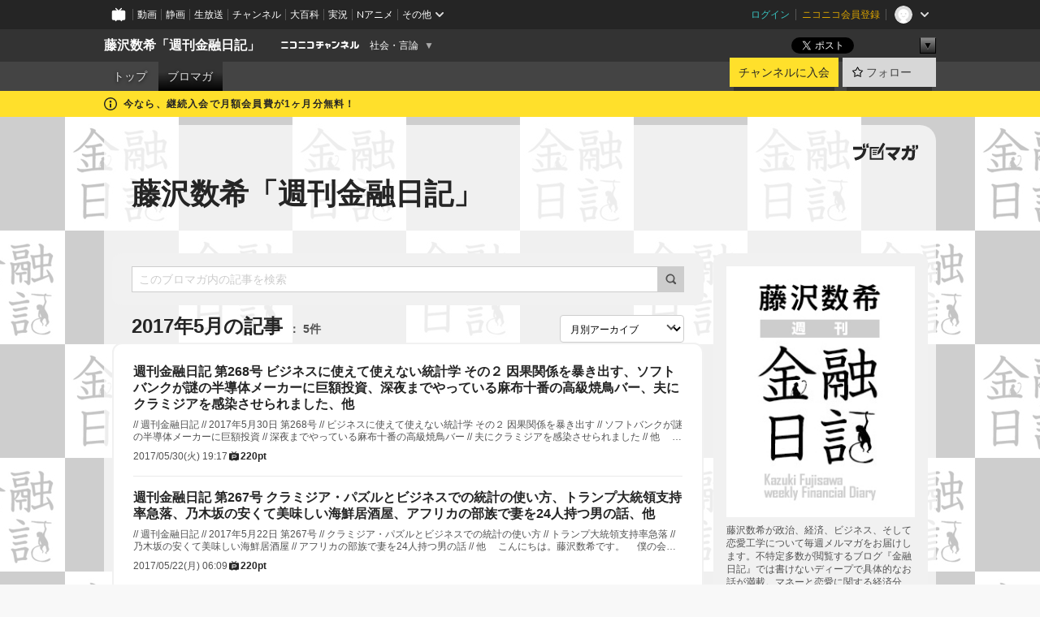

--- FILE ---
content_type: text/html; charset=UTF-8
request_url: https://ch.nicovideo.jp/kinyuunikki/blomaga/201705
body_size: 19057
content:
<!DOCTYPE HTML PUBLIC "-//W3C//DTD HTML 4.01 Transitional//EN"
"http://www.w3.org/TR/html4/loose.dtd">







<html class="webkit ">

<head>
<meta http-equiv="Content-Type" content="text/html; charset=utf-8">
<meta http-equiv="Content-Script-Type" content="text/javascript">
<meta http-equiv="Content-Style-Type" content="text/css">
<meta http-equiv="X-UA-Compatible" content="IE=edge, chrome=1">
<meta name="copyright" content="(C) DWANGO Co., Ltd.">

<title>2017年5月の記事 : 藤沢数希「週刊金融日記」 : 藤沢数希「週刊金融日記」 - ニコニコチャンネル
</title>

    

                                            <meta property="og:title" content="2017年5月の記事 : 藤沢数希「週刊金融日記」 : 藤沢数希「週刊金融日記」 - ニコニコチャンネル ">
<meta property="og:site_name" content="藤沢数希「週刊金融日記」">
<meta property="og:description" content="藤沢数希が政治、経済、ビジネス、そして恋愛工学について毎週メルマガをお届けします。 不特定多数が閲覧するブログ『金融日記』では書けないディープで具体的なお話が満載。 マネーと恋愛...">
<meta property="og:url" content="https://ch.nicovideo.jp/kinyuunikki/blomaga/201705">
<meta property="og:image" content="https://img.cdn.nimg.jp/s/comch/channel-icon/original/ch2574397/4698890.jpg/512x512l_FFFFFFFF?key=b93d0f360fd714e0d1ae373adfece04eecaf7ea9548ee3ac037020b77eb4229b">
<meta property="og:type" content="website">
<meta property="fb:app_id" content="1080595878705344">
<meta name="twitter:card" content="summary">


    

<script type="text/javascript">
  try {
    window.NicoGoogleTagManagerDataLayer = [];

    var data = {};

        data.user = (function () {
      var user = {};

                  user.login_status = 'not_login';
            user.member_plan_id = null;

      return user;
      })();

    data.content = (function () {
      var content = {};
      content.community_id = '2574397';
      content.ch_screen_name = 'kinyuunikki';
      content.channel_id = 'ch2574397';
      content.ch_monthly_charge = '880';
      return content;
    })();

    window.NicoGoogleTagManagerDataLayer.push(data);
    } catch (e) {}
</script>
<!-- Google Tag Manager For Channel Access Analytics -->


    <script>(function(w,d,s,l,i){w[l]=w[l]||[];w[l].push({'gtm.start':
                new Date().getTime(),event:'gtm.js'});var f=d.getElementsByTagName(s)[0],
            j=d.createElement(s),dl=l!='dataLayer'?'&l='+l:'';j.async=true;j.src=
            'https://www.googletagmanager.com/gtm.js?id='+i+dl;f.parentNode.insertBefore(j,f);
        })(window,document,'script','NicoChannelAccessAnalyticsGtmDataLayer','GTM-K8M6VGZ');</script>


<script>
        window.NicoChannelAccessAnalyticsGtmDataLayer.push({
        'event': 'TriggerAccessAnalytics',
        'PageParameter.ChannelId': 'ch2574397',
        'PageParameter.ContentId': null,
        'PageParameter.ContentBillingType': null,
        'PageParameter.IsChannelLiveMemberFree': null,
        'PageParameter.IsChannelLivePayProgram': null,
        'PageParameter.FrontendId': 32
    });
</script>
<!-- End Google Tag Manager For Channel Access Analytics -->
<!-- Google Tag Manager -->

<script>(function(w,d,s,l,i){w[l]=w[l]||[];w[l].push({'gtm.start':new Date().getTime(),event:'gtm.js'});var f=d.getElementsByTagName(s)[0],j=d.createElement(s),dl=l!='dataLayer'?'&l='+l:'';j.async=true;j.src='https://www.googletagmanager.com/gtm.js?id='+i+dl;f.parentNode.insertBefore(j,f);})(window,document,'script','NicoGoogleTagManagerDataLayer','GTM-KXT7G5G');</script>

<!-- End Google Tag Manager -->

    <meta name="description" content="藤沢数希が政治、経済、ビジネス、そして恋愛工学について毎週メルマガをお届けします。不特定多数が閲覧するブログ『金融日記』では書けないディープで具体的なお話が満載。マネーと恋愛に関する経済分析、法律論、リスクマネジメントを中心に情報をお届けします。">
    
        
                                
            
        
        
        
        
        
                
        
                
        


                                    <link rel="canonical" href="https://ch.nicovideo.jp/kinyuunikki/blomaga">


    

                        <link rel="alternate" media="only screen and (max-width: 640px)" href="https://sp.ch.nicovideo.jp/kinyuunikki/blomaga/201705" />

    <link rel="shortcut icon" href="https://ch.nicovideo.jp/favicon.ico?111206">

<link rel="stylesheet" href="https://secure-dcdn.cdn.nimg.jp/nicochannel/chfront/css/legacy-less/base.css?1769401936
">








    <link rel="alternate" type="application/rss+xml" title="藤沢数希「週刊金融日記」" href="https://ch.nicovideo.jp/kinyuunikki/blomaga/nico/feed">


    <link rel="stylesheet" href="https://secure-dcdn.cdn.nimg.jp/nicochannel/chfront/css/legacy-less/channel-channel_base.css?1769401936
">

        <style type="text/css"><!--
                section.site_body  {
						background-color:#e8e8e8;
					background-image:url(https://secure-dcdn.cdn.nimg.jp/nicochannel/material/design/2045766/bg_re.jpg);
			background-position:center top;
			background-repeat:repeat;
			background-attachment:scroll;
			color:#333333;
	}
section.site_body a {
		color:#6296c1;
	}
section.site_body a:visited {
		color:#6179bf;
	}


div#channel-main  {
						background-color:#f7f7f7;
						background-position:left top;
			background-repeat:no-repeat;
			background-attachment:scroll;
			color:#333333;
	}
div#channel-main a {
		color:#6296c1;
	}

div#channel-main a:visited {
		color:#6179bf;
	}


    --></style>




    <link rel="stylesheet" href="https://secure-dcdn.cdn.nimg.jp/nicochannel/chfront/css/legacy-less/channel-channel_blog.css?1769401936
">
    <link rel="stylesheet" href="https://secure-dcdn.cdn.nimg.jp/nicochannel/chfront/css/channel/blog/body_style.css?1769401936
">

<link rel="stylesheet" href="https://secure-dcdn.cdn.nimg.jp/nicochannel/chfront/css/legacy-less/campaign-ticket_sale-ticket_sale.css?1769401936
">



<script>
var is_login   = false;
var is_premium = false;
var is_channel = true;
var user_is_joinable = false;
var nicopo_balance = false;
var page_code  = "blog_list"||null;
var page_id    = "ch_blomaga_calendar"||null;
var user       = null,
    ad_age     = null;
var community = {
    "type":"premium"
};
var channeloption = {
    "first_month_free_flag":true};
var show_danimestore_invitation = false</script>


<script src="https://secure-dcdn.cdn.nimg.jp/nicochannel/chfront/js/polyfill/closest.js"></script>

<script src="https://secure-dcdn.cdn.nimg.jp/nicochannel/chfront/js/lib/jquery/jquery-3.6.min.js"></script>
<script src="https://secure-dcdn.cdn.nimg.jp/nicochannel/chfront/js/lib/jquery/jquery-migrate.3.3.2.min.js"></script>

<script>jQuery.noConflict();</script>
<script src="https://secure-dcdn.cdn.nimg.jp/nicochannel/chfront/js/common.js?1769401936
"></script>



<script src="https://secure-dcdn.cdn.nimg.jp/nicochannel/chfront/js/lib/swfobject.js?v1.5.1"></script>


<script src="https://res.ads.nicovideo.jp/assets/js/ads2.js?ref=ch"></script>

<script src="https://secure-dcdn.cdn.nimg.jp/nicochannel/chfront/js/channel/blog/article.js?1769401936
"></script>
            <script src="https://secure-dcdn.cdn.nimg.jp/nicochannel/chfront/js/channel/blog/article_tag.js?1769401936
"></script>
    <script src="https://secure-dcdn.cdn.nimg.jp/nicochannel/chfront/js/lib/jquery/jquery.easing.1.4.1.js"></script>






<script>
    (function (w, k1, k2) {
        w[k1] = w[k1] || {};
        w[k1][k2] = w[k1][k2] || {};
        w[k1][k2]['CurrentChannel'] = {
            ChannelId: 2574397,
        };
    })(window, 'NicochFrontCoreForeignVariableBinding', 'ChFront');
</script>


</head>

<body class="
 ja  channel personal">
<!-- Google Tag Manager (noscript) -->
<noscript><iframe src="https://www.googletagmanager.com/ns.html?id=GTM-KXT7G5G" height="0" width="0" style="display:none;visibility:hidden"></iframe></noscript>
<!-- End Google Tag Manager (noscript) -->



                <div id="CommonHeader" class="c-siteCommonHeaderUnit"></div>

<!---->
<!---->


<script>
    window.onCommonHeaderReady = function(commonHeader) {
        commonHeader.mount('#CommonHeader', {
                        frontendId: 32,
            site: 'channel',
            user: {
                                isLogin: false            },
            customization: {
                nextUrl: '/kinyuunikki/blomaga/201705',
                logoutNextUrl: '/kinyuunikki/blomaga/201705',
                size: {
                    maxWidth: '1024px',
                    minWidth: '1024px'
                },
                userPanelServiceLinksLabel: 'ニコニコチャンネルメニュー',
                userPanelServiceLinks: [
                    {
                        href : '/my/purchased',
                        label: '購入したもの'
                    },
                    {
                        href : '/my/following',
                        label: '登録したチャンネル'
                    },
                    {
                        href : '/my/mail/subscribing',
                        label: '購読中のブロマガ'
                    },
                    {
                        href : '/start',
                        label: 'チャンネルを開設'
                    },
                    {
                        href : '/portal/anime',
                        label: 'アニメ'
                    },
                    {
                        href : '/portal/blomaga',
                        label: 'ブロマガ'
                    }
                ],
                helpLink: {
                    href: 'https://qa.nicovideo.jp/category/show/429?site_domain=default'
                }
            }
        });
    };
</script>
<script type="text/javascript" src="https://common-header.nimg.jp/3.0.0/pc/CommonHeaderLoader.min.js"></script>
    
        <header class="site">
                            <div id="head_cp">
    <div class="head_inner">

    <nav class="head_breadcrumb" id="head_cp_breadcrumb">
        <h1 class="channel_name"><a href="/kinyuunikki">藤沢数希「週刊金融日記」</a></h1>
        <div class="site_logo"><a href="https://ch.nicovideo.jp/"><img src="https://secure-dcdn.cdn.nimg.jp/nicochannel/chfront/img/base/niconico_channel_small.png" alt="ニコニコチャンネル"></a></div>

                                <div class="channel_category">
                <a href="/portal/media">
                    社会・言論
                </a>
                <menu class="switch_category">
                    <span class="other">▼</span>
                    <ul id="other_categories_list" style="display:none;">
                        <li ><a href="/portal/blomaga">ブロマガ</a>
<li ><a href="/portal/anime">アニメ</a>
<li ><a href="/portal/movie">映画・ドラマ</a>
<li class="selected"><a href="/portal/media">社会・言論</a>
<li ><a href="/portal/tokusatsu">特撮</a>
<li ><a href="/portal/music">音楽</a>
<li ><a href="/portal/entertainment">エンタメ</a>
<li ><a href="/portal/sports">スポーツ</a>
<li ><a href="/portal/showbiz">芸能</a>
<li ><a href="/portal/life">生活</a>
<li ><a href="/portal/politics">政治</a>
<li ><a href="/portal/game">ゲーム</a>
<li ><a href="/portal/variety">バラエティ</a>
<li ><a href="/portal/gravure">グラビア</a>
                    </ul>
                </menu>
            </div>
            <script>Ch.categoryDropdown.init();</script>
            </nav>

        <menu id="head_sns_share" class="sns_share">
        <!--SNS共有-->
        
        
                                        <div class="sns_button twitter">
            <a href="https://x.com/intent/post" class="twitter-share-button" data-count="horizontal" data-url="https://ch.nicovideo.jp/kinyuunikki" data-text="藤沢数希「週刊金融日記」 #nicoch" data-count="none" data-lang="ja">Post</a>
        </div>

        <div class="sns_button facebook">
            <iframe src="https://www.facebook.com/plugins/like.php?href=https://ch.nicovideo.jp/kinyuunikki&locale=&app_id=227837487254498&amp;send=false&amp;layout=button&amp;width=100&amp;show_faces=false&amp;action=like&amp;colorscheme=light&amp;font&amp;height=21" scrolling="no" frameborder="0" allowTransparency="true"
            style="width:110px; height:21px"></iframe>
                    </div>

        <!--その他のSNS: hatebu gp+-->
        <div class="sns_other">
            <button class="btn_share_toggle"><span class="down">▼</span><span class="up">▲</span></button>
            <div id="head_sns_share_more">
                <ul>
                    <li class="hatebu"><a href="http://b.hatena.ne.jp/entry/s/ch.nicovideo.jp/kinyuunikki/blomaga/201705" class="hatena-bookmark-button" data-hatena-bookmark-title="藤沢数希「週刊金融日記」 - ニコニコチャンネル" data-hatena-bookmark-layout="basic"><img src="https://b.st-hatena.com/images/entry-button/button-only.gif" alt="このエントリーをはてなブックマークに追加" width="20" height="20"></a>
                </ul>
            </div>
        </div>
        
        <script>
        jQuery(".btn_share_toggle").on("click",function(){
            var sns_other = jQuery(".sns_other");
            var sns_other_panel = jQuery("#head_sns_share_more");
            var target_height = sns_other_panel.find("ul").outerHeight();
            var expanded_class = "expanded";
            if(sns_other.hasClass(expanded_class)){
                //close it
                sns_other_panel.animate({"height":"0"},150);
                sns_other.removeClass(expanded_class);
            }else{
                //open it
                sns_other_panel.animate({"height":target_height},150);
                sns_other.addClass(expanded_class);
            }
        });
        </script>
        
    </menu>
    
    </div>
    </div>
    <div id="head_cp_menu">
    <div class="head_inner">
                                <nav class="current channel" id="cp_menu">
                <ul>
                                                                                                        <li class="">
                        <a href="/kinyuunikki">トップ</a>

                    
                    
                    
                                                                                                                        <li class="selected">
                            <a href="/kinyuunikki/blomaga">ブロマガ</a>
                    
                                                    </ul>
            </nav>
                    
        <div class="user_control">
                        <div id="member_continuation_react_pc_root"></div>
            <script src="https://dcdn.cdn.nimg.jp/nicochannel/nicochfrontcore/main/Component/ChFront/Endpoint/Channel/ContinuationRank/ContinuationRankEntryPoint.js?1769401936
"></script>
            
            <div class="join_leave">
                    
    
    <div class="cell">

                                <a class="join need_login"
               href="/ch2574397/join?a=a"
               data-selector="sendGA360Event"
               data-ga-event-tag="nicoch_click_header-join-button"
            >
                                                    チャンネルに入会
                            </a>
            </div>
                                    <div class="cell">
            <a href="https://account.nicovideo.jp/login?next_url=%2Fkinyuunikki%2Fblomaga%2F201705&site=channel&time=1769499015&hash_key=cf0489a6"
               class="btn_follow bookmark"
               onmouseover="jQuery('#please_login').show(); return false;"
               onmouseout="jQuery('#please_login').hide(); return false;"
               data-selector="sendGA360Event"
               data-ga-event-tag="nicoch_click_header-follow-button"
            >
            <span class="labels">
                <span class="off">フォロー</span>
            </span>
            </a>
        </div>
    
            </div>
        </div>
    </div>
    </div>    
    
    
    

                                            <div class="c-headerMsgBar" data-name="firstMonthFree">
                    <div class="headerMsgContentsArea">
                        <a class="headerMsgContent" href="/kinyuunikki/join">
                            <span class="headerMsgIcon"><svg xmlns="http://www.w3.org/2000/svg" viewBox="0 0 23 23"><path d="M11.5 0C17.851 0 23 5.149 23 11.5S17.851 23 11.5 23 0 17.851 0 11.5 5.149 0 11.5 0zm0 2a9.5 9.5 0 100 19 9.5 9.5 0 000-19zm.5 9a1 1 0 011 1v5a1 1 0 01-1 1h-1a1 1 0 01-1-1v-5a1 1 0 011-1h1zm-.5-5.5a2 2 0 110 4 2 2 0 010-4z"/></svg></span>
                            <span class="headerMsgText">今なら、継続入会で月額会員費が1ヶ月分無料！</span>
                        </a>
                    </div>
                </div>
                                    
    
        
        
    <script>

    //共有ボタンに展開イベントを割り振り
    var panel	= jQuery("#shareMenuBar"),
            trigger = jQuery("#shareMenuTrigger");
    jQuery("#shareMenuTrigger").on('click', function(event){
        if(panel.is(':visible')){
            toggleShareMenu(false);
        }else{
            toggleShareMenu(true);
        }
        return false;
    });

    //ヘッダーの初月無料プランリンクclick後に、入会プラン周りを目立たせる
    jQuery("a#first_month_free_flag").on('click', function(){
        var joinMenu = jQuery("#cp_joinmenu");
        var animateDuration = 500;
        var isScroll = Ch.smoothScroll("#cp_joinmenu", {"duration": animateDuration});
        joinMenu
            .wrapInner('<div class="cp_joinmenu_cnt"></div>')
            .append('<span class="bg_cp_joinmenu"></span>')
            .css({"position":"relative"});
        var cnt = joinMenu.find(".cp_joinmenu_cnt");
        var bg = joinMenu.find(".bg_cp_joinmenu");
        cnt.css({"position":"relative", "z-index":"1"});
        bg.css({
            "position":"absolute",
            "top":0,
            "left":0,
            "z-index":0,
            "width": joinMenu.innerWidth(),
            "height": joinMenu.innerHeight(),
            "background": "#fff",
            "opacity":"0"
        });
        setTimeout(function(){
            bg.animate({"opacity":"1"},100).animate({"opacity":"0"},1000,function(){this.remove()})
        }, animateDuration);
        if(isScroll) {return false;}
    });

    </script>
    





            </header>

                <section class="site_body">
            <article class="content white" data-page-id="ch_blomaga_calendar">
                <div class="p-channelBlogArticleList">
    <div class="p-channelBlogArticleList__header">
        <div class="c-blogSignature">
    <a href="/portal/blomaga">
        <svg xmlns="http://www.w3.org/2000/svg" viewBox="0 0 80 22">
    <path d="M58.138 5.428c-.385 2.154-1.397 6.484-7.408 10.689 1.801 1.74 2.449 2.527 3.016 3.21L50.569 22v-.002c-2.166-3.066-5.79-6.317-8.238-8.12l2.773-2.443c.628.434 1.477.994 3.056 2.341 3.138-1.926 4.25-3.992 4.777-4.924H40.166V5.428h17.972ZM11.071 6.724h5.303c-.41 5.656-2.443 12.8-13.5 14.978l-1.599-3.368c9.067-1.653 10.383-6.02 11.05-9.92H0v-3.55h11.071v1.86ZM69.24 3.562c-.061.999-.103 2-.203 3.387h2.848v1.89l.856-.029c.516-.018 1.374-.047 2.133-.365v.002c.58-.242 1.011-.621 1.286-1.103v2.893c0 2.203-.163 6.918-.85 8.836-.831 2.306-2.834 2.408-3.806 2.408-.404 0-1.516-.021-3.824-.306l-.223-3.593c.77.142 1.883.347 3.056.347 1.255 0 1.538-.245 1.74-1.265.122-.611.365-4.795.365-5.367v-.98h-3.966c-1.215 7.43-5.91 10.408-7.266 11.286l-2.449-2.756c3.441-1.917 5.284-4.306 6.154-8.53h-5.182V6.95h5.546c.1-1.632.1-2.632.1-3.428l3.684.04ZM31.168 7.048h-8.67v11.691h12.699v-7.748l1.932-3.262v12.959H20.566V5.098h11.756l-1.154 1.949Z"/>
    <path d="M28.683 15.116H23.96v-1.392h4.724v1.392ZM37.656.199l1.107.667.661.818-6.296 10.628h-.002c.005-.001-1.804 1.43-1.804 1.43l-.895.708s-.362.302-.565.18c-.203-.123-.113-.59-.113-.59l.578-3.405L36.628 0l1.028.199ZM28.896 12.472h-4.937V11.08h5.173l-.236 1.392ZM29.52 9.827h-5.561V8.436h6.386l-.825 1.391ZM75.676 5.968c0 1.91-2.007 1.975-2.964 2.008v-1.42c.972-.016 1.295-.179 1.295-.766h-1.295V2.786h2.964v3.182ZM80 5.968c0 1.91-2.007 1.975-2.962 2.008v-1.42c.972-.016 1.296-.179 1.296-.766h-1.296V2.786H80v3.182ZM19.187 2.117c-.972.017-1.295.18-1.295.767h1.295v3.003h-2.963V2.704c0-1.91 2.008-1.975 2.963-2.008v1.42ZM14.863 2.117c-.972.017-1.295.18-1.295.767h1.295v3.003h-2.964V2.704C11.9.794 13.908.73 14.863.696v1.42Z"/>
</svg>
    </a>
</div>
        <h1 class="blogTitle">
            <a href="/kinyuunikki/blomaga">
                藤沢数希「週刊金融日記」
            </a>
        </h1>
    </div>

    <div class="p-channelBlogArticleList__mainColumn">
                                <div class="c-blogArticleListSortMenu">
    <form class="searchBox" action="/kinyuunikki/blomaga" method="get">
        <label>
            <input class="c-formInputTypeText"
                   id="keyword"
                   name="keyword"
                   type="text"
                   autocomplete="off"
                   maxlength="255"
                   value=""
                   placeholder="このブロマガ内の記事を検索"
            >
            <button type="submit" class="c-formButtonWithIconOnly">
                <svg xmlns="http://www.w3.org/2000/svg" viewBox="0 0 24 24">
    <path d="m20.73 18.26-3.308-3.31a8.199 8.199 0 0 0 1.32-4.46c0-4.55-3.699-8.25-8.246-8.25-4.548 0-8.246 3.7-8.246 8.25s3.698 8.25 8.246 8.25c1.639 0 3.168-.49 4.457-1.32l3.309 3.31c.34.34.79.51 1.239.51.45 0 .9-.17 1.24-.51.679-.68.679-1.79 0-2.47h-.01Zm-10.234-2.01a5.756 5.756 0 0 1-5.747-5.75c0-3.17 2.578-5.75 5.747-5.75a5.756 5.756 0 0 1 5.747 5.75c0 1.17-.35 2.27-.96 3.18-.43.64-.97 1.19-1.609 1.61-.91.61-1.999.96-3.178.96Z"/>
</svg>
            </button>
        </label>
            </form>

    </div>

            
                            <div class="c-blogArticleListHeader">
    <h2>
                    <span>
                                    2017年5月の記事
                            </span>
                <small>
            5件
        </small>
    </h2>
            <label class="c-formSelect">
            <select name="select" data-selector="monthlyArchiveSelect">
                <option value="initial">月別アーカイブ</option>
                                    <option value="/kinyuunikki/blomaga/202601">2026年01月（4）</option>
                                    <option value="/kinyuunikki/blomaga/202512">2025年12月（5）</option>
                                    <option value="/kinyuunikki/blomaga/202511">2025年11月（4）</option>
                                    <option value="/kinyuunikki/blomaga/202510">2025年10月（4）</option>
                                    <option value="/kinyuunikki/blomaga/202509">2025年09月（5）</option>
                                    <option value="/kinyuunikki/blomaga/202508">2025年08月（4）</option>
                                    <option value="/kinyuunikki/blomaga/202507">2025年07月（5）</option>
                                    <option value="/kinyuunikki/blomaga/202506">2025年06月（4）</option>
                                    <option value="/kinyuunikki/blomaga/202505">2025年05月（4）</option>
                                    <option value="/kinyuunikki/blomaga/202504">2025年04月（4）</option>
                                    <option value="/kinyuunikki/blomaga/202503">2025年03月（5）</option>
                                    <option value="/kinyuunikki/blomaga/202502">2025年02月（4）</option>
                                    <option value="/kinyuunikki/blomaga/202501">2025年01月（4）</option>
                                    <option value="/kinyuunikki/blomaga/202412">2024年12月（5）</option>
                                    <option value="/kinyuunikki/blomaga/202411">2024年11月（4）</option>
                                    <option value="/kinyuunikki/blomaga/202410">2024年10月（4）</option>
                                    <option value="/kinyuunikki/blomaga/202409">2024年09月（5）</option>
                                    <option value="/kinyuunikki/blomaga/202408">2024年08月（4）</option>
                                    <option value="/kinyuunikki/blomaga/202407">2024年07月（5）</option>
                                    <option value="/kinyuunikki/blomaga/202406">2024年06月（4）</option>
                                    <option value="/kinyuunikki/blomaga/202405">2024年05月（4）</option>
                                    <option value="/kinyuunikki/blomaga/202404">2024年04月（5）</option>
                                    <option value="/kinyuunikki/blomaga/202403">2024年03月（4）</option>
                                    <option value="/kinyuunikki/blomaga/202402">2024年02月（4）</option>
                                    <option value="/kinyuunikki/blomaga/202401">2024年01月（4）</option>
                                    <option value="/kinyuunikki/blomaga/202312">2023年12月（5）</option>
                                    <option value="/kinyuunikki/blomaga/202311">2023年11月（4）</option>
                                    <option value="/kinyuunikki/blomaga/202310">2023年10月（5）</option>
                                    <option value="/kinyuunikki/blomaga/202309">2023年09月（4）</option>
                                    <option value="/kinyuunikki/blomaga/202308">2023年08月（5）</option>
                                    <option value="/kinyuunikki/blomaga/202307">2023年07月（4）</option>
                                    <option value="/kinyuunikki/blomaga/202306">2023年06月（4）</option>
                                    <option value="/kinyuunikki/blomaga/202305">2023年05月（5）</option>
                                    <option value="/kinyuunikki/blomaga/202304">2023年04月（4）</option>
                                    <option value="/kinyuunikki/blomaga/202303">2023年03月（5）</option>
                                    <option value="/kinyuunikki/blomaga/202302">2023年02月（3）</option>
                                    <option value="/kinyuunikki/blomaga/202301">2023年01月（5）</option>
                                    <option value="/kinyuunikki/blomaga/202212">2022年12月（4）</option>
                                    <option value="/kinyuunikki/blomaga/202211">2022年11月（5）</option>
                                    <option value="/kinyuunikki/blomaga/202210">2022年10月（4）</option>
                                    <option value="/kinyuunikki/blomaga/202209">2022年09月（4）</option>
                                    <option value="/kinyuunikki/blomaga/202208">2022年08月（5）</option>
                                    <option value="/kinyuunikki/blomaga/202207">2022年07月（4）</option>
                                    <option value="/kinyuunikki/blomaga/202206">2022年06月（5）</option>
                                    <option value="/kinyuunikki/blomaga/202205">2022年05月（4）</option>
                                    <option value="/kinyuunikki/blomaga/202204">2022年04月（4）</option>
                                    <option value="/kinyuunikki/blomaga/202203">2022年03月（4）</option>
                                    <option value="/kinyuunikki/blomaga/202202">2022年02月（4）</option>
                                    <option value="/kinyuunikki/blomaga/202201">2022年01月（4）</option>
                                    <option value="/kinyuunikki/blomaga/202112">2021年12月（4）</option>
                                    <option value="/kinyuunikki/blomaga/202111">2021年11月（5）</option>
                                    <option value="/kinyuunikki/blomaga/202110">2021年10月（4）</option>
                                    <option value="/kinyuunikki/blomaga/202109">2021年09月（4）</option>
                                    <option value="/kinyuunikki/blomaga/202108">2021年08月（5）</option>
                                    <option value="/kinyuunikki/blomaga/202107">2021年07月（4）</option>
                                    <option value="/kinyuunikki/blomaga/202106">2021年06月（5）</option>
                                    <option value="/kinyuunikki/blomaga/202105">2021年05月（4）</option>
                                    <option value="/kinyuunikki/blomaga/202104">2021年04月（5）</option>
                                    <option value="/kinyuunikki/blomaga/202103">2021年03月（4）</option>
                                    <option value="/kinyuunikki/blomaga/202102">2021年02月（4）</option>
                                    <option value="/kinyuunikki/blomaga/202101">2021年01月（4）</option>
                                    <option value="/kinyuunikki/blomaga/202012">2020年12月（4）</option>
                                    <option value="/kinyuunikki/blomaga/202011">2020年11月（4）</option>
                                    <option value="/kinyuunikki/blomaga/202010">2020年10月（4）</option>
                                    <option value="/kinyuunikki/blomaga/202009">2020年09月（4）</option>
                                    <option value="/kinyuunikki/blomaga/202008">2020年08月（5）</option>
                                    <option value="/kinyuunikki/blomaga/202007">2020年07月（4）</option>
                                    <option value="/kinyuunikki/blomaga/202006">2020年06月（5）</option>
                                    <option value="/kinyuunikki/blomaga/202005">2020年05月（4）</option>
                                    <option value="/kinyuunikki/blomaga/202004">2020年04月（4）</option>
                                    <option value="/kinyuunikki/blomaga/202003">2020年03月（5）</option>
                                    <option value="/kinyuunikki/blomaga/202002">2020年02月（4）</option>
                                    <option value="/kinyuunikki/blomaga/202001">2020年01月（4）</option>
                                    <option value="/kinyuunikki/blomaga/201912">2019年12月（4）</option>
                                    <option value="/kinyuunikki/blomaga/201911">2019年11月（4）</option>
                                    <option value="/kinyuunikki/blomaga/201910">2019年10月（5）</option>
                                    <option value="/kinyuunikki/blomaga/201909">2019年09月（4）</option>
                                    <option value="/kinyuunikki/blomaga/201908">2019年08月（4）</option>
                                    <option value="/kinyuunikki/blomaga/201907">2019年07月（5）</option>
                                    <option value="/kinyuunikki/blomaga/201906">2019年06月（4）</option>
                                    <option value="/kinyuunikki/blomaga/201905">2019年05月（4）</option>
                                    <option value="/kinyuunikki/blomaga/201904">2019年04月（5）</option>
                                    <option value="/kinyuunikki/blomaga/201903">2019年03月（4）</option>
                                    <option value="/kinyuunikki/blomaga/201902">2019年02月（4）</option>
                                    <option value="/kinyuunikki/blomaga/201901">2019年01月（4）</option>
                                    <option value="/kinyuunikki/blomaga/201812">2018年12月（4）</option>
                                    <option value="/kinyuunikki/blomaga/201811">2018年11月（4）</option>
                                    <option value="/kinyuunikki/blomaga/201810">2018年10月（5）</option>
                                    <option value="/kinyuunikki/blomaga/201809">2018年09月（4）</option>
                                    <option value="/kinyuunikki/blomaga/201808">2018年08月（4）</option>
                                    <option value="/kinyuunikki/blomaga/201807">2018年07月（5）</option>
                                    <option value="/kinyuunikki/blomaga/201806">2018年06月（4）</option>
                                    <option value="/kinyuunikki/blomaga/201805">2018年05月（5）</option>
                                    <option value="/kinyuunikki/blomaga/201804">2018年04月（4）</option>
                                    <option value="/kinyuunikki/blomaga/201803">2018年03月（4）</option>
                                    <option value="/kinyuunikki/blomaga/201802">2018年02月（5）</option>
                                    <option value="/kinyuunikki/blomaga/201801">2018年01月（3）</option>
                                    <option value="/kinyuunikki/blomaga/201712">2017年12月（4）</option>
                                    <option value="/kinyuunikki/blomaga/201711">2017年11月（4）</option>
                                    <option value="/kinyuunikki/blomaga/201710">2017年10月（5）</option>
                                    <option value="/kinyuunikki/blomaga/201709">2017年09月（4）</option>
                                    <option value="/kinyuunikki/blomaga/201708">2017年08月（4）</option>
                                    <option value="/kinyuunikki/blomaga/201707">2017年07月（5）</option>
                                    <option value="/kinyuunikki/blomaga/201706">2017年06月（4）</option>
                                    <option value="/kinyuunikki/blomaga/201705">2017年05月（5）</option>
                                    <option value="/kinyuunikki/blomaga/201704">2017年04月（4）</option>
                                    <option value="/kinyuunikki/blomaga/201703">2017年03月（5）</option>
                                    <option value="/kinyuunikki/blomaga/201702">2017年02月（4）</option>
                                    <option value="/kinyuunikki/blomaga/201701">2017年01月（4）</option>
                                    <option value="/kinyuunikki/blomaga/201612">2016年12月（4）</option>
                                    <option value="/kinyuunikki/blomaga/201611">2016年11月（5）</option>
                                    <option value="/kinyuunikki/blomaga/201610">2016年10月（4）</option>
                                    <option value="/kinyuunikki/blomaga/201609">2016年09月（4）</option>
                                    <option value="/kinyuunikki/blomaga/201608">2016年08月（5）</option>
                                    <option value="/kinyuunikki/blomaga/201607">2016年07月（4）</option>
                                    <option value="/kinyuunikki/blomaga/201606">2016年06月（4）</option>
                                    <option value="/kinyuunikki/blomaga/201605">2016年05月（5）</option>
                                    <option value="/kinyuunikki/blomaga/201604">2016年04月（4）</option>
                                    <option value="/kinyuunikki/blomaga/201603">2016年03月（5）</option>
                                    <option value="/kinyuunikki/blomaga/201602">2016年02月（4）</option>
                                    <option value="/kinyuunikki/blomaga/201601">2016年01月（4）</option>
                                    <option value="/kinyuunikki/blomaga/201512">2015年12月（5）</option>
                                    <option value="/kinyuunikki/blomaga/201511">2015年11月（4）</option>
                                    <option value="/kinyuunikki/blomaga/201510">2015年10月（4）</option>
                                    <option value="/kinyuunikki/blomaga/201509">2015年09月（5）</option>
                                    <option value="/kinyuunikki/blomaga/201508">2015年08月（4）</option>
                                    <option value="/kinyuunikki/blomaga/201507">2015年07月（4）</option>
                                    <option value="/kinyuunikki/blomaga/201506">2015年06月（5）</option>
                                    <option value="/kinyuunikki/blomaga/201505">2015年05月（4）</option>
                                    <option value="/kinyuunikki/blomaga/201504">2015年04月（4）</option>
                                    <option value="/kinyuunikki/blomaga/201503">2015年03月（5）</option>
                                    <option value="/kinyuunikki/blomaga/201502">2015年02月（4）</option>
                                    <option value="/kinyuunikki/blomaga/201501">2015年01月（4）</option>
                                    <option value="/kinyuunikki/blomaga/201412">2014年12月（5）</option>
                                    <option value="/kinyuunikki/blomaga/201411">2014年11月（4）</option>
                                    <option value="/kinyuunikki/blomaga/201410">2014年10月（4）</option>
                                    <option value="/kinyuunikki/blomaga/201409">2014年09月（4）</option>
                                    <option value="/kinyuunikki/blomaga/201408">2014年08月（5）</option>
                                    <option value="/kinyuunikki/blomaga/201407">2014年07月（4）</option>
                                    <option value="/kinyuunikki/blomaga/201406">2014年06月（5）</option>
                                    <option value="/kinyuunikki/blomaga/201405">2014年05月（4）</option>
                                    <option value="/kinyuunikki/blomaga/201404">2014年04月（5）</option>
                                    <option value="/kinyuunikki/blomaga/201403">2014年03月（4）</option>
                                    <option value="/kinyuunikki/blomaga/201402">2014年02月（4）</option>
                                    <option value="/kinyuunikki/blomaga/201401">2014年01月（4）</option>
                                    <option value="/kinyuunikki/blomaga/201312">2013年12月（5）</option>
                                    <option value="/kinyuunikki/blomaga/201311">2013年11月（4）</option>
                                    <option value="/kinyuunikki/blomaga/201310">2013年10月（4）</option>
                                    <option value="/kinyuunikki/blomaga/201309">2013年09月（5）</option>
                                    <option value="/kinyuunikki/blomaga/201308">2013年08月（4）</option>
                                    <option value="/kinyuunikki/blomaga/201307">2013年07月（5）</option>
                                    <option value="/kinyuunikki/blomaga/201306">2013年06月（5）</option>
                                    <option value="/kinyuunikki/blomaga/201305">2013年05月（4）</option>
                                    <option value="/kinyuunikki/blomaga/201304">2013年04月（4）</option>
                                    <option value="/kinyuunikki/blomaga/201303">2013年03月（5）</option>
                                    <option value="/kinyuunikki/blomaga/201302">2013年02月（4）</option>
                                    <option value="/kinyuunikki/blomaga/201301">2013年01月（5）</option>
                                    <option value="/kinyuunikki/blomaga/201212">2012年12月（4）</option>
                                    <option value="/kinyuunikki/blomaga/201211">2012年11月（4）</option>
                                    <option value="/kinyuunikki/blomaga/201210">2012年10月（5）</option>
                                    <option value="/kinyuunikki/blomaga/201209">2012年09月（4）</option>
                                    <option value="/kinyuunikki/blomaga/201208">2012年08月（4）</option>
                                    <option value="/kinyuunikki/blomaga/201207">2012年07月（5）</option>
                                    <option value="/kinyuunikki/blomaga/201206">2012年06月（4）</option>
                                    <option value="/kinyuunikki/blomaga/201205">2012年05月（4）</option>
                                    <option value="/kinyuunikki/blomaga/201204">2012年04月（3）</option>
                            </select>
        </label>
        
            <script>
                (function() {
                    const monthlyArchiveSelect = document.querySelector('[data-selector="monthlyArchiveSelect"]');
                    monthlyArchiveSelect.addEventListener('change', (event) => {
                        if(event.target.value !== "initial") {
                            location.href = event.target.value;
                        }
                    })
                })();
            </script>
        
    </div>
                <div class="articleContainer">
                                            <div class="c-blogArticleListItem">
    <a href="/kinyuunikki/blomaga/ar1275188">
        <div class="articleSummary">
            <h2>週刊金融日記 第268号 ビジネスに使えて使えない統計学 その２ 因果関係を暴き出す、ソフトバンクが謎の半導体メーカーに巨額投資、深夜までやっている麻布十番の高級焼鳥バー、夫にクラミジアを感染させられました、他</h2>
            <p>// 週刊金融日記
// 2017年5月30日 第268号
// ビジネスに使えて使えない統計学 その２ 因果関係を暴き出す
// ソフトバンクが謎の半導体メーカーに巨額投資
// 深夜までやっている麻布十番の高級焼鳥バー
// 夫にクラミジアを感染させられました
// 他
　こんにちは。藤沢数希です。
　今月のコミック版『ぼく愛』ではわたなべ君がスランプを脱したようですね。そして、いよいよ６月には第２巻が発売されます。これで恋愛工学の概要がかなりわかるようになります。まだ我々に出会っていない学生などが、このコミックをきっかけに恋愛工学に興味を持ってもらえれば、とても素晴らしいことですね。
『アフタヌーン 2017年7月号』 http://amzn.to/2qwZcow
『ぼくは愛を証明しようと思う。(2)』井雲くす http://amzn.to/2rA6s7i
　労働法が専門の向井蘭弁護</p>
            <div class="c-blogArticleListMetadata">
    <span class="publishDate">2017/05/30(火) 19:17</span>

            
                    <span class="c-ppvPrice">
                <svg xmlns="http://www.w3.org/2000/svg" viewBox="0 0 24 24">
    <path d="M14.157 6.305h5.235c.89 0 1.608.719 1.608 1.607v9.639c0 .888-.718 1.608-1.608 1.608h-2.04l-1.215 1.411a.471.471 0 0 1-.736 0l-1.215-1.41H9.813l-1.215 1.41a.47.47 0 0 1-.735 0l-1.215-1.41H4.61A1.61 1.61 0 0 1 3 17.55V7.913c0-.888.722-1.607 1.61-1.607h5.233l-2.149-2.02a.748.748 0 0 1-.038-1.048.73.73 0 0 1 1.038-.038L12 6.305l3.306-3.106a.729.729 0 0 1 1.037.038c.277.3.26.77-.037 1.049l-2.15 2.019ZM8.693 17.02a.679.679 0 0 0 .27.052.717.717 0 0 0 .506-.199.628.628 0 0 0 .218-.506v-1.761h4.447c.478.018.947-.13 1.333-.42.338-.257.608-.597.783-.99a2.94 2.94 0 0 0 .237-1.147 2.8 2.8 0 0 0-.244-1.124c-.18-.39-.45-.73-.786-.99a2.725 2.725 0 0 0-1.607-.468H8.984a.71.71 0 0 0-.52.206.682.682 0 0 0-.22.502v6.188a.642.642 0 0 0 .22.503c.065.066.143.12.229.154Zm1.27-6.066a.415.415 0 0 1 .18-.025l.018-.004h4.006c.184.003.359.08.488.214.118.119.207.263.262.423a1.39 1.39 0 0 1 0 .945 1.187 1.187 0 0 1-.262.423.675.675 0 0 1-.502.188h-4.47v-1.72a.45.45 0 0 1 .125-.344.426.426 0 0 1 .154-.1Z"/>
</svg>
                <strong>220pt</strong>
            </span>
            
    </div>
        </div>

            </a>
</div>
                                            <div class="c-blogArticleListItem">
    <a href="/kinyuunikki/blomaga/ar1270971">
        <div class="articleSummary">
            <h2>週刊金融日記 第267号 クラミジア・パズルとビジネスでの統計の使い方、トランプ大統領支持率急落、乃木坂の安くて美味しい海鮮居酒屋、アフリカの部族で妻を24人持つ男の話、他</h2>
            <p>// 週刊金融日記
// 2017年5月22日 第267号
// クラミジア・パズルとビジネスでの統計の使い方
// トランプ大統領支持率急落
// 乃木坂の安くて美味しい海鮮居酒屋
// アフリカの部族で妻を24人持つ男の話
// 他
　こんにちは。藤沢数希です。
　僕の会社の決算も終わり一息つきました。それにしても、うちは粗利益率が高いので、法人口座にたまったお金がすごい割合でお国に召し上げられますね。なんか自営業の人は税金を払ってない、みたいなことがサラリーマンの間でまことしやかに語られていますが、それは売上1000万円もいかない人が、生活費なんかのレシートを必死こいて集めて経費をたくさん作っている的なしょぼい話でして、税務署もカスい事業者なのでいちいち調査しないだけのことです。日本に住んで事業をしていたら、節税なんてほとんどできませんよ。日本の居住者をやめて、税金の安い国に引っ越す</p>
            <div class="c-blogArticleListMetadata">
    <span class="publishDate">2017/05/22(月) 06:09</span>

            
                    <span class="c-ppvPrice">
                <svg xmlns="http://www.w3.org/2000/svg" viewBox="0 0 24 24">
    <path d="M14.157 6.305h5.235c.89 0 1.608.719 1.608 1.607v9.639c0 .888-.718 1.608-1.608 1.608h-2.04l-1.215 1.411a.471.471 0 0 1-.736 0l-1.215-1.41H9.813l-1.215 1.41a.47.47 0 0 1-.735 0l-1.215-1.41H4.61A1.61 1.61 0 0 1 3 17.55V7.913c0-.888.722-1.607 1.61-1.607h5.233l-2.149-2.02a.748.748 0 0 1-.038-1.048.73.73 0 0 1 1.038-.038L12 6.305l3.306-3.106a.729.729 0 0 1 1.037.038c.277.3.26.77-.037 1.049l-2.15 2.019ZM8.693 17.02a.679.679 0 0 0 .27.052.717.717 0 0 0 .506-.199.628.628 0 0 0 .218-.506v-1.761h4.447c.478.018.947-.13 1.333-.42.338-.257.608-.597.783-.99a2.94 2.94 0 0 0 .237-1.147 2.8 2.8 0 0 0-.244-1.124c-.18-.39-.45-.73-.786-.99a2.725 2.725 0 0 0-1.607-.468H8.984a.71.71 0 0 0-.52.206.682.682 0 0 0-.22.502v6.188a.642.642 0 0 0 .22.503c.065.066.143.12.229.154Zm1.27-6.066a.415.415 0 0 1 .18-.025l.018-.004h4.006c.184.003.359.08.488.214.118.119.207.263.262.423a1.39 1.39 0 0 1 0 .945 1.187 1.187 0 0 1-.262.423.675.675 0 0 1-.502.188h-4.47v-1.72a.45.45 0 0 1 .125-.344.426.426 0 0 1 .154-.1Z"/>
</svg>
                <strong>220pt</strong>
            </span>
            
    </div>
        </div>

            </a>
</div>
                                            <div class="c-blogArticleListItem">
    <a href="/kinyuunikki/blomaga/ar1268750">
        <div class="articleSummary">
            <h2>週刊金融日記 第266号 まだ出会い系アプリで消耗してるの？ Instagram編、日経平均２万円の壁、麻布十番のデートのための高級居酒屋、なぜ格安SIMは普及しないのか、他</h2>
            <p>// 週刊金融日記
// 2017年5月18日 第266号
// まだ出会い系アプリで消耗してるの？ Instagram編
// 日経平均２万円の壁
// 麻布十番のデートのための高級居酒屋
// なぜ格安SIMは普及しないのか
// 他
　こんにちは。藤沢数希です。
　この１週間ぐらい、僕は自分の会社の決算で苦しんでおりました。
★JR東海のEXICと連携しているセディナカードは、ログインごとに画像認証を要求し、明細がPDFのみなので、マネーフォワードと相性が悪く、読み込み漏れがあるという決算前のとんだ罰ゲームが発生してしまいました。
https://twitter.com/kazu_fujisawa/status/864369701664702464
　そもそも、僕は自分がいくら稼いでいるのか知らず、だいたい１年でこのときにはじめて、ああ、こんだけ稼いだんだ、とわかるわけです（笑）。あ</p>
            <div class="c-blogArticleListMetadata">
    <span class="publishDate">2017/05/18(木) 01:19</span>

            
                    <span class="c-ppvPrice">
                <svg xmlns="http://www.w3.org/2000/svg" viewBox="0 0 24 24">
    <path d="M14.157 6.305h5.235c.89 0 1.608.719 1.608 1.607v9.639c0 .888-.718 1.608-1.608 1.608h-2.04l-1.215 1.411a.471.471 0 0 1-.736 0l-1.215-1.41H9.813l-1.215 1.41a.47.47 0 0 1-.735 0l-1.215-1.41H4.61A1.61 1.61 0 0 1 3 17.55V7.913c0-.888.722-1.607 1.61-1.607h5.233l-2.149-2.02a.748.748 0 0 1-.038-1.048.73.73 0 0 1 1.038-.038L12 6.305l3.306-3.106a.729.729 0 0 1 1.037.038c.277.3.26.77-.037 1.049l-2.15 2.019ZM8.693 17.02a.679.679 0 0 0 .27.052.717.717 0 0 0 .506-.199.628.628 0 0 0 .218-.506v-1.761h4.447c.478.018.947-.13 1.333-.42.338-.257.608-.597.783-.99a2.94 2.94 0 0 0 .237-1.147 2.8 2.8 0 0 0-.244-1.124c-.18-.39-.45-.73-.786-.99a2.725 2.725 0 0 0-1.607-.468H8.984a.71.71 0 0 0-.52.206.682.682 0 0 0-.22.502v6.188a.642.642 0 0 0 .22.503c.065.066.143.12.229.154Zm1.27-6.066a.415.415 0 0 1 .18-.025l.018-.004h4.006c.184.003.359.08.488.214.118.119.207.263.262.423a1.39 1.39 0 0 1 0 .945 1.187 1.187 0 0 1-.262.423.675.675 0 0 1-.502.188h-4.47v-1.72a.45.45 0 0 1 .125-.344.426.426 0 0 1 .154-.1Z"/>
</svg>
                <strong>220pt</strong>
            </span>
            
    </div>
        </div>

            </a>
</div>
                                            <div class="c-blogArticleListItem">
    <a href="/kinyuunikki/blomaga/ar1263531">
        <div class="articleSummary">
            <h2>週刊金融日記 第265号 日本社会で多夫一妻制が急激に進行していた、品川駅高輪口の小汚い居酒屋雑居ビル、マクロン仏大統領史上最年少で当選、婚約解消のご報告、他</h2>
            <p>// 週刊金融日記
// 2017年5月9日 第265号
// 日本社会で多夫一妻制が急激に進行していた
// マクロン仏大統領史上最年少で当選
// 品川駅高輪口の小汚い居酒屋雑居ビル
// 婚約解消のご報告
// 他
　こんにちは。藤沢数希です。
　ゴールデンウィークは瀬戸内海で釣りをしてきたのですが、釣りというのは、とても恋愛工学に似ていますね。釣り師同士が、あそこでいい型のタイが釣れたとか、こういう仕掛けでやるとヒラメが釣れるとか、ワイワイやっております。何だか恋愛工学のコミュニティを見ているようでした。釣りも恋愛も、基本はポイント、仕掛け、タイミングですからね。
★まずは簡単なアジを釣ってから、カサゴやメバルを狙いにいきました。この辺の戦略も恋愛工学に似ていますね。
https://twitter.com/kazu_fujisawa/status/8603207409055907</p>
            <div class="c-blogArticleListMetadata">
    <span class="publishDate">2017/05/09(火) 22:30</span>

            
                    <span class="c-ppvPrice">
                <svg xmlns="http://www.w3.org/2000/svg" viewBox="0 0 24 24">
    <path d="M14.157 6.305h5.235c.89 0 1.608.719 1.608 1.607v9.639c0 .888-.718 1.608-1.608 1.608h-2.04l-1.215 1.411a.471.471 0 0 1-.736 0l-1.215-1.41H9.813l-1.215 1.41a.47.47 0 0 1-.735 0l-1.215-1.41H4.61A1.61 1.61 0 0 1 3 17.55V7.913c0-.888.722-1.607 1.61-1.607h5.233l-2.149-2.02a.748.748 0 0 1-.038-1.048.73.73 0 0 1 1.038-.038L12 6.305l3.306-3.106a.729.729 0 0 1 1.037.038c.277.3.26.77-.037 1.049l-2.15 2.019ZM8.693 17.02a.679.679 0 0 0 .27.052.717.717 0 0 0 .506-.199.628.628 0 0 0 .218-.506v-1.761h4.447c.478.018.947-.13 1.333-.42.338-.257.608-.597.783-.99a2.94 2.94 0 0 0 .237-1.147 2.8 2.8 0 0 0-.244-1.124c-.18-.39-.45-.73-.786-.99a2.725 2.725 0 0 0-1.607-.468H8.984a.71.71 0 0 0-.52.206.682.682 0 0 0-.22.502v6.188a.642.642 0 0 0 .22.503c.065.066.143.12.229.154Zm1.27-6.066a.415.415 0 0 1 .18-.025l.018-.004h4.006c.184.003.359.08.488.214.118.119.207.263.262.423a1.39 1.39 0 0 1 0 .945 1.187 1.187 0 0 1-.262.423.675.675 0 0 1-.502.188h-4.47v-1.72a.45.45 0 0 1 .125-.344.426.426 0 0 1 .154-.1Z"/>
</svg>
                <strong>220pt</strong>
            </span>
            
    </div>
        </div>

            </a>
</div>
                                            <div class="c-blogArticleListItem">
    <a href="/kinyuunikki/blomaga/ar1257040">
        <div class="articleSummary">
            <h2>週刊金融日記 第264号 まだ出会い系アプリで消耗してるの？ 有楽町のガード下 中編、トランプ政権が空前絶後の大減税を発表、ステルスナンパ入門、他</h2>
            <p>// 週刊金融日記
// 2017年5月2日 第264号
// まだ出会い系アプリで消耗してるの？
// トランプ政権が空前絶後の大減税を発表
// 有楽町のガード下 中編
// ステルスナンパ入門
// 他
　こんにちは。藤沢数希です。
　ゴールデンウィークの谷間ですね。会社に出勤していた人も多いのではないでしょうか。電車も空いていますし、オフィスでも話しかけて来る人があまりおらず、仕事を一気に進めるいい機会ですね。お疲れ様です。
　拙著『損する結婚 儲かる離婚』 http://amzn.to/2owuWZO に関してですが、夜間飛行のWebマガジンで著者インタビュー記事が掲載されました。まあ、日本人女性たちの結婚教は、信仰心が極めて強いので、僕の声も届かないでしょうね（笑）。
●キャリア女性のみなさん、その結婚、本当に大丈夫？
http://pret.yakan-hiko.com/20</p>
            <div class="c-blogArticleListMetadata">
    <span class="publishDate">2017/05/02(火) 15:42</span>

            
                    <span class="c-ppvPrice">
                <svg xmlns="http://www.w3.org/2000/svg" viewBox="0 0 24 24">
    <path d="M14.157 6.305h5.235c.89 0 1.608.719 1.608 1.607v9.639c0 .888-.718 1.608-1.608 1.608h-2.04l-1.215 1.411a.471.471 0 0 1-.736 0l-1.215-1.41H9.813l-1.215 1.41a.47.47 0 0 1-.735 0l-1.215-1.41H4.61A1.61 1.61 0 0 1 3 17.55V7.913c0-.888.722-1.607 1.61-1.607h5.233l-2.149-2.02a.748.748 0 0 1-.038-1.048.73.73 0 0 1 1.038-.038L12 6.305l3.306-3.106a.729.729 0 0 1 1.037.038c.277.3.26.77-.037 1.049l-2.15 2.019ZM8.693 17.02a.679.679 0 0 0 .27.052.717.717 0 0 0 .506-.199.628.628 0 0 0 .218-.506v-1.761h4.447c.478.018.947-.13 1.333-.42.338-.257.608-.597.783-.99a2.94 2.94 0 0 0 .237-1.147 2.8 2.8 0 0 0-.244-1.124c-.18-.39-.45-.73-.786-.99a2.725 2.725 0 0 0-1.607-.468H8.984a.71.71 0 0 0-.52.206.682.682 0 0 0-.22.502v6.188a.642.642 0 0 0 .22.503c.065.066.143.12.229.154Zm1.27-6.066a.415.415 0 0 1 .18-.025l.018-.004h4.006c.184.003.359.08.488.214.118.119.207.263.262.423a1.39 1.39 0 0 1 0 .945 1.187 1.187 0 0 1-.262.423.675.675 0 0 1-.502.188h-4.47v-1.72a.45.45 0 0 1 .125-.344.426.426 0 0 1 .154-.1Z"/>
</svg>
                <strong>220pt</strong>
            </span>
            
    </div>
        </div>

            </a>
</div>
                                    </div>
            
                                    
<div class="c-blogArticleListPager">
    <a class="prevButton"
       href="/kinyuunikki/blomaga/201705?page=1"
       aria-disabled="true"
    >
        <svg xmlns="http://www.w3.org/2000/svg" viewBox="0 0 24 24">
    <path d="M10 18.25c-.32 0-.64-.12-.88-.37a1.25 1.25 0 0 1 0-1.77l4.12-4.12-4.12-4.12a1.25 1.25 0 0 1 0-1.77 1.25 1.25 0 0 1 1.77 0l5 5c.49.49.49 1.28 0 1.77l-5 5c-.24.24-.56.37-.88.37l-.01.01Z"/>
</svg>
        <span>前へ</span>
    </a>
    <strong class="pageCount">
        1/1
    </strong>
    <a class="nextButton"
       href="/kinyuunikki/blomaga/201705?page=1"
       aria-disabled="true"
    >
        <span>次へ</span>
        <svg xmlns="http://www.w3.org/2000/svg" viewBox="0 0 24 24">
    <path d="M10 18.25c-.32 0-.64-.12-.88-.37a1.25 1.25 0 0 1 0-1.77l4.12-4.12-4.12-4.12a1.25 1.25 0 0 1 0-1.77 1.25 1.25 0 0 1 1.77 0l5 5c.49.49.49 1.28 0 1.77l-5 5c-.24.24-.56.37-.88.37l-.01.01Z"/>
</svg>
    </a>
</div>
                        </div>

    <div class="p-channelBlogArticleList__sideColumn">
        <div class="c-blogProfile">
            <img src="https://secure-dcdn.cdn.nimg.jp/blomaga/material/channel/blog_thumbnail/ch2574397.jpg?1372147189" alt="藤沢数希「週刊金融日記」">
                <p>藤沢数希が政治、経済、ビジネス、そして恋愛工学について毎週メルマガをお届けします。不特定多数が閲覧するブログ『金融日記』では書けないディープで具体的なお話が満載。マネーと恋愛に関する経済分析、法律論、リスクマネジメントを中心に情報をお届けします。</p>
        <div>
                    <a class="buttonFollowChannel" href="https://account.nicovideo.jp/login?next_url=%2Fkinyuunikki%2Fblomaga%2F201705&site=channel&time=1769499015&hash_key=cf0489a6">
                <span class="followIcon"><svg xmlns="http://www.w3.org/2000/svg" viewBox="0 0 24 24">
    <path d="M21.9384 9.62793C21.7949 9.1875 21.4209 8.87012 20.9638 8.79883L15.5664 7.95508L13.1093 2.70508C12.9082 2.27734 12.4736 2 12 2C11.5263 2 11.0918 2.27734 10.8906 2.70605L8.43355 7.95508L3.03609 8.79883C2.57906 8.87012 2.20504 9.1875 2.06148 9.62793C1.91695 10.0684 2.02925 10.5459 2.3564 10.875L6.2314 14.7695L4.84566 20.4844C4.73238 20.9502 4.90328 21.4434 5.28121 21.7393C5.50093 21.9111 5.76851 21.999 6.03707 21.999C6.23043 21.999 6.42476 21.9531 6.6025 21.8604L12 19.0498L17.3964 21.8594C17.8212 22.083 18.3418 22.0352 18.7187 21.7393C19.0966 21.4434 19.2675 20.9502 19.1543 20.4854L17.7685 14.7695L21.6445 10.874C21.9707 10.5459 22.083 10.0684 21.9384 9.62793Z"/>
</svg>
</span>
                <strong>フォロー</strong>
            </a>
                <a class="buttonRssFeed" href="/kinyuunikki/blomaga/nico/feed" target="_blank">
            <svg xmlns="http://www.w3.org/2000/svg" viewBox="0 0 24 24">
    <path d="M5.111 4v2.127c7.036 0 12.762 5.724 12.762 12.763H20C20 10.679 13.322 4 5.111 4Z"/>
    <path d="M5.111 8.254v2.128c4.692 0 8.508 3.815 8.508 8.508h2.127c0-5.865-4.77-10.636-10.635-10.636Z"/>
    <path d="M5.111 12.508v2.128a4.258 4.258 0 0 1 4.254 4.254h2.127a6.387 6.387 0 0 0-6.38-6.382ZM5.537 16.927a1.536 1.536 0 1 0 0 3.073 1.536 1.536 0 0 0 0-3.073Z"/>
</svg>
            <strong>フィード</strong>
        </a>
    </div>
</div>
        <div class="c-blogAuthorProfile">
            <img src="https://secure-dcdn.cdn.nimg.jp/blomaga/material/channel/blog_author/ch2574397.jpg?1372147189" alt="著者イメージ">
        <h4>藤沢数希</h4>
    <p>理論物理学、コンピューター・シミュレーションの分野で博士号取得。欧米の研究機関で教鞭を取った後、外資系投資銀行に転身。以後、マーケットの定量分析、経済予測、トレーディング業務などに従事。また、高度なリスクマネジメントの技法を恋愛に応用した『恋愛工学』の第一人者でもある。月間100万PVの人気ブログ『金融日記』の管理人。</p>
            <a href="http://blog.livedoor.jp/kazu_fujisawa/" target="_blank">http://blog.livedoor.jp/kazu_fujisawa/</a>
    </div>

                    <div class="c-blogSubscribeInfo">
    <div class="c-blogDistributionRequirements">
    <strong>メール配信：あり</strong><strong>更新頻度：毎週日曜日</strong><span>※メール配信はチャンネルの月額会員限定です</span>
</div>

            <div class="buttonContainer">
            <a class="buttonJoinAndPurchase" href="/ch2574397/join?a=a">
                                    <span>チャンネルに入会して</span>
                                <strong>このブロマガを購読</strong>
            </a>
        </div>
    </div>

                            <hr class="c-divider" data-style="double">
                <div class="c-blogSideColumnArticleList">
    <h4>月別アーカイブ</h4>
    <ul>
                    <li>
                <a href="/kinyuunikki/blomaga/202601">
                    <span>2026年01月のブロマガ記事（4）</span>
                </a>
            </li>
                    <li>
                <a href="/kinyuunikki/blomaga/202512">
                    <span>2025年12月のブロマガ記事（5）</span>
                </a>
            </li>
                    <li>
                <a href="/kinyuunikki/blomaga/202511">
                    <span>2025年11月のブロマガ記事（4）</span>
                </a>
            </li>
                    <li>
                <a href="/kinyuunikki/blomaga/202510">
                    <span>2025年10月のブロマガ記事（4）</span>
                </a>
            </li>
                    <li>
                <a href="/kinyuunikki/blomaga/202509">
                    <span>2025年09月のブロマガ記事（5）</span>
                </a>
            </li>
                    <li>
                <a href="/kinyuunikki/blomaga/202508">
                    <span>2025年08月のブロマガ記事（4）</span>
                </a>
            </li>
                    <li>
                <a href="/kinyuunikki/blomaga/202507">
                    <span>2025年07月のブロマガ記事（5）</span>
                </a>
            </li>
                    <li>
                <a href="/kinyuunikki/blomaga/202506">
                    <span>2025年06月のブロマガ記事（4）</span>
                </a>
            </li>
                    <li>
                <a href="/kinyuunikki/blomaga/202505">
                    <span>2025年05月のブロマガ記事（4）</span>
                </a>
            </li>
                    <li>
                <a href="/kinyuunikki/blomaga/202504">
                    <span>2025年04月のブロマガ記事（4）</span>
                </a>
            </li>
                    <li>
                <a href="/kinyuunikki/blomaga/202503">
                    <span>2025年03月のブロマガ記事（5）</span>
                </a>
            </li>
                    <li>
                <a href="/kinyuunikki/blomaga/202502">
                    <span>2025年02月のブロマガ記事（4）</span>
                </a>
            </li>
                    <li>
                <a href="/kinyuunikki/blomaga/202501">
                    <span>2025年01月のブロマガ記事（4）</span>
                </a>
            </li>
                    <li>
                <a href="/kinyuunikki/blomaga/202412">
                    <span>2024年12月のブロマガ記事（5）</span>
                </a>
            </li>
                    <li>
                <a href="/kinyuunikki/blomaga/202411">
                    <span>2024年11月のブロマガ記事（4）</span>
                </a>
            </li>
                    <li>
                <a href="/kinyuunikki/blomaga/202410">
                    <span>2024年10月のブロマガ記事（4）</span>
                </a>
            </li>
                    <li>
                <a href="/kinyuunikki/blomaga/202409">
                    <span>2024年09月のブロマガ記事（5）</span>
                </a>
            </li>
                    <li>
                <a href="/kinyuunikki/blomaga/202408">
                    <span>2024年08月のブロマガ記事（4）</span>
                </a>
            </li>
                    <li>
                <a href="/kinyuunikki/blomaga/202407">
                    <span>2024年07月のブロマガ記事（5）</span>
                </a>
            </li>
                    <li>
                <a href="/kinyuunikki/blomaga/202406">
                    <span>2024年06月のブロマガ記事（4）</span>
                </a>
            </li>
                    <li>
                <a href="/kinyuunikki/blomaga/202405">
                    <span>2024年05月のブロマガ記事（4）</span>
                </a>
            </li>
                    <li>
                <a href="/kinyuunikki/blomaga/202404">
                    <span>2024年04月のブロマガ記事（5）</span>
                </a>
            </li>
                    <li>
                <a href="/kinyuunikki/blomaga/202403">
                    <span>2024年03月のブロマガ記事（4）</span>
                </a>
            </li>
                    <li>
                <a href="/kinyuunikki/blomaga/202402">
                    <span>2024年02月のブロマガ記事（4）</span>
                </a>
            </li>
                    <li>
                <a href="/kinyuunikki/blomaga/202401">
                    <span>2024年01月のブロマガ記事（4）</span>
                </a>
            </li>
                    <li>
                <a href="/kinyuunikki/blomaga/202312">
                    <span>2023年12月のブロマガ記事（5）</span>
                </a>
            </li>
                    <li>
                <a href="/kinyuunikki/blomaga/202311">
                    <span>2023年11月のブロマガ記事（4）</span>
                </a>
            </li>
                    <li>
                <a href="/kinyuunikki/blomaga/202310">
                    <span>2023年10月のブロマガ記事（5）</span>
                </a>
            </li>
                    <li>
                <a href="/kinyuunikki/blomaga/202309">
                    <span>2023年09月のブロマガ記事（4）</span>
                </a>
            </li>
                    <li>
                <a href="/kinyuunikki/blomaga/202308">
                    <span>2023年08月のブロマガ記事（5）</span>
                </a>
            </li>
                    <li>
                <a href="/kinyuunikki/blomaga/202307">
                    <span>2023年07月のブロマガ記事（4）</span>
                </a>
            </li>
                    <li>
                <a href="/kinyuunikki/blomaga/202306">
                    <span>2023年06月のブロマガ記事（4）</span>
                </a>
            </li>
                    <li>
                <a href="/kinyuunikki/blomaga/202305">
                    <span>2023年05月のブロマガ記事（5）</span>
                </a>
            </li>
                    <li>
                <a href="/kinyuunikki/blomaga/202304">
                    <span>2023年04月のブロマガ記事（4）</span>
                </a>
            </li>
                    <li>
                <a href="/kinyuunikki/blomaga/202303">
                    <span>2023年03月のブロマガ記事（5）</span>
                </a>
            </li>
                    <li>
                <a href="/kinyuunikki/blomaga/202302">
                    <span>2023年02月のブロマガ記事（3）</span>
                </a>
            </li>
                    <li>
                <a href="/kinyuunikki/blomaga/202301">
                    <span>2023年01月のブロマガ記事（5）</span>
                </a>
            </li>
                    <li>
                <a href="/kinyuunikki/blomaga/202212">
                    <span>2022年12月のブロマガ記事（4）</span>
                </a>
            </li>
                    <li>
                <a href="/kinyuunikki/blomaga/202211">
                    <span>2022年11月のブロマガ記事（5）</span>
                </a>
            </li>
                    <li>
                <a href="/kinyuunikki/blomaga/202210">
                    <span>2022年10月のブロマガ記事（4）</span>
                </a>
            </li>
                    <li>
                <a href="/kinyuunikki/blomaga/202209">
                    <span>2022年09月のブロマガ記事（4）</span>
                </a>
            </li>
                    <li>
                <a href="/kinyuunikki/blomaga/202208">
                    <span>2022年08月のブロマガ記事（5）</span>
                </a>
            </li>
                    <li>
                <a href="/kinyuunikki/blomaga/202207">
                    <span>2022年07月のブロマガ記事（4）</span>
                </a>
            </li>
                    <li>
                <a href="/kinyuunikki/blomaga/202206">
                    <span>2022年06月のブロマガ記事（5）</span>
                </a>
            </li>
                    <li>
                <a href="/kinyuunikki/blomaga/202205">
                    <span>2022年05月のブロマガ記事（4）</span>
                </a>
            </li>
                    <li>
                <a href="/kinyuunikki/blomaga/202204">
                    <span>2022年04月のブロマガ記事（4）</span>
                </a>
            </li>
                    <li>
                <a href="/kinyuunikki/blomaga/202203">
                    <span>2022年03月のブロマガ記事（4）</span>
                </a>
            </li>
                    <li>
                <a href="/kinyuunikki/blomaga/202202">
                    <span>2022年02月のブロマガ記事（4）</span>
                </a>
            </li>
                    <li>
                <a href="/kinyuunikki/blomaga/202201">
                    <span>2022年01月のブロマガ記事（4）</span>
                </a>
            </li>
                    <li>
                <a href="/kinyuunikki/blomaga/202112">
                    <span>2021年12月のブロマガ記事（4）</span>
                </a>
            </li>
                    <li>
                <a href="/kinyuunikki/blomaga/202111">
                    <span>2021年11月のブロマガ記事（5）</span>
                </a>
            </li>
                    <li>
                <a href="/kinyuunikki/blomaga/202110">
                    <span>2021年10月のブロマガ記事（4）</span>
                </a>
            </li>
                    <li>
                <a href="/kinyuunikki/blomaga/202109">
                    <span>2021年09月のブロマガ記事（4）</span>
                </a>
            </li>
                    <li>
                <a href="/kinyuunikki/blomaga/202108">
                    <span>2021年08月のブロマガ記事（5）</span>
                </a>
            </li>
                    <li>
                <a href="/kinyuunikki/blomaga/202107">
                    <span>2021年07月のブロマガ記事（4）</span>
                </a>
            </li>
                    <li>
                <a href="/kinyuunikki/blomaga/202106">
                    <span>2021年06月のブロマガ記事（5）</span>
                </a>
            </li>
                    <li>
                <a href="/kinyuunikki/blomaga/202105">
                    <span>2021年05月のブロマガ記事（4）</span>
                </a>
            </li>
                    <li>
                <a href="/kinyuunikki/blomaga/202104">
                    <span>2021年04月のブロマガ記事（5）</span>
                </a>
            </li>
                    <li>
                <a href="/kinyuunikki/blomaga/202103">
                    <span>2021年03月のブロマガ記事（4）</span>
                </a>
            </li>
                    <li>
                <a href="/kinyuunikki/blomaga/202102">
                    <span>2021年02月のブロマガ記事（4）</span>
                </a>
            </li>
                    <li>
                <a href="/kinyuunikki/blomaga/202101">
                    <span>2021年01月のブロマガ記事（4）</span>
                </a>
            </li>
                    <li>
                <a href="/kinyuunikki/blomaga/202012">
                    <span>2020年12月のブロマガ記事（4）</span>
                </a>
            </li>
                    <li>
                <a href="/kinyuunikki/blomaga/202011">
                    <span>2020年11月のブロマガ記事（4）</span>
                </a>
            </li>
                    <li>
                <a href="/kinyuunikki/blomaga/202010">
                    <span>2020年10月のブロマガ記事（4）</span>
                </a>
            </li>
                    <li>
                <a href="/kinyuunikki/blomaga/202009">
                    <span>2020年09月のブロマガ記事（4）</span>
                </a>
            </li>
                    <li>
                <a href="/kinyuunikki/blomaga/202008">
                    <span>2020年08月のブロマガ記事（5）</span>
                </a>
            </li>
                    <li>
                <a href="/kinyuunikki/blomaga/202007">
                    <span>2020年07月のブロマガ記事（4）</span>
                </a>
            </li>
                    <li>
                <a href="/kinyuunikki/blomaga/202006">
                    <span>2020年06月のブロマガ記事（5）</span>
                </a>
            </li>
                    <li>
                <a href="/kinyuunikki/blomaga/202005">
                    <span>2020年05月のブロマガ記事（4）</span>
                </a>
            </li>
                    <li>
                <a href="/kinyuunikki/blomaga/202004">
                    <span>2020年04月のブロマガ記事（4）</span>
                </a>
            </li>
                    <li>
                <a href="/kinyuunikki/blomaga/202003">
                    <span>2020年03月のブロマガ記事（5）</span>
                </a>
            </li>
                    <li>
                <a href="/kinyuunikki/blomaga/202002">
                    <span>2020年02月のブロマガ記事（4）</span>
                </a>
            </li>
                    <li>
                <a href="/kinyuunikki/blomaga/202001">
                    <span>2020年01月のブロマガ記事（4）</span>
                </a>
            </li>
                    <li>
                <a href="/kinyuunikki/blomaga/201912">
                    <span>2019年12月のブロマガ記事（4）</span>
                </a>
            </li>
                    <li>
                <a href="/kinyuunikki/blomaga/201911">
                    <span>2019年11月のブロマガ記事（4）</span>
                </a>
            </li>
                    <li>
                <a href="/kinyuunikki/blomaga/201910">
                    <span>2019年10月のブロマガ記事（5）</span>
                </a>
            </li>
                    <li>
                <a href="/kinyuunikki/blomaga/201909">
                    <span>2019年09月のブロマガ記事（4）</span>
                </a>
            </li>
                    <li>
                <a href="/kinyuunikki/blomaga/201908">
                    <span>2019年08月のブロマガ記事（4）</span>
                </a>
            </li>
                    <li>
                <a href="/kinyuunikki/blomaga/201907">
                    <span>2019年07月のブロマガ記事（5）</span>
                </a>
            </li>
                    <li>
                <a href="/kinyuunikki/blomaga/201906">
                    <span>2019年06月のブロマガ記事（4）</span>
                </a>
            </li>
                    <li>
                <a href="/kinyuunikki/blomaga/201905">
                    <span>2019年05月のブロマガ記事（4）</span>
                </a>
            </li>
                    <li>
                <a href="/kinyuunikki/blomaga/201904">
                    <span>2019年04月のブロマガ記事（5）</span>
                </a>
            </li>
                    <li>
                <a href="/kinyuunikki/blomaga/201903">
                    <span>2019年03月のブロマガ記事（4）</span>
                </a>
            </li>
                    <li>
                <a href="/kinyuunikki/blomaga/201902">
                    <span>2019年02月のブロマガ記事（4）</span>
                </a>
            </li>
                    <li>
                <a href="/kinyuunikki/blomaga/201901">
                    <span>2019年01月のブロマガ記事（4）</span>
                </a>
            </li>
                    <li>
                <a href="/kinyuunikki/blomaga/201812">
                    <span>2018年12月のブロマガ記事（4）</span>
                </a>
            </li>
                    <li>
                <a href="/kinyuunikki/blomaga/201811">
                    <span>2018年11月のブロマガ記事（4）</span>
                </a>
            </li>
                    <li>
                <a href="/kinyuunikki/blomaga/201810">
                    <span>2018年10月のブロマガ記事（5）</span>
                </a>
            </li>
                    <li>
                <a href="/kinyuunikki/blomaga/201809">
                    <span>2018年09月のブロマガ記事（4）</span>
                </a>
            </li>
                    <li>
                <a href="/kinyuunikki/blomaga/201808">
                    <span>2018年08月のブロマガ記事（4）</span>
                </a>
            </li>
                    <li>
                <a href="/kinyuunikki/blomaga/201807">
                    <span>2018年07月のブロマガ記事（5）</span>
                </a>
            </li>
                    <li>
                <a href="/kinyuunikki/blomaga/201806">
                    <span>2018年06月のブロマガ記事（4）</span>
                </a>
            </li>
                    <li>
                <a href="/kinyuunikki/blomaga/201805">
                    <span>2018年05月のブロマガ記事（5）</span>
                </a>
            </li>
                    <li>
                <a href="/kinyuunikki/blomaga/201804">
                    <span>2018年04月のブロマガ記事（4）</span>
                </a>
            </li>
                    <li>
                <a href="/kinyuunikki/blomaga/201803">
                    <span>2018年03月のブロマガ記事（4）</span>
                </a>
            </li>
                    <li>
                <a href="/kinyuunikki/blomaga/201802">
                    <span>2018年02月のブロマガ記事（5）</span>
                </a>
            </li>
                    <li>
                <a href="/kinyuunikki/blomaga/201801">
                    <span>2018年01月のブロマガ記事（3）</span>
                </a>
            </li>
                    <li>
                <a href="/kinyuunikki/blomaga/201712">
                    <span>2017年12月のブロマガ記事（4）</span>
                </a>
            </li>
                    <li>
                <a href="/kinyuunikki/blomaga/201711">
                    <span>2017年11月のブロマガ記事（4）</span>
                </a>
            </li>
                    <li>
                <a href="/kinyuunikki/blomaga/201710">
                    <span>2017年10月のブロマガ記事（5）</span>
                </a>
            </li>
                    <li>
                <a href="/kinyuunikki/blomaga/201709">
                    <span>2017年09月のブロマガ記事（4）</span>
                </a>
            </li>
                    <li>
                <a href="/kinyuunikki/blomaga/201708">
                    <span>2017年08月のブロマガ記事（4）</span>
                </a>
            </li>
                    <li>
                <a href="/kinyuunikki/blomaga/201707">
                    <span>2017年07月のブロマガ記事（5）</span>
                </a>
            </li>
                    <li>
                <a href="/kinyuunikki/blomaga/201706">
                    <span>2017年06月のブロマガ記事（4）</span>
                </a>
            </li>
                    <li>
                <a href="/kinyuunikki/blomaga/201705">
                    <span>2017年05月のブロマガ記事（5）</span>
                </a>
            </li>
                    <li>
                <a href="/kinyuunikki/blomaga/201704">
                    <span>2017年04月のブロマガ記事（4）</span>
                </a>
            </li>
                    <li>
                <a href="/kinyuunikki/blomaga/201703">
                    <span>2017年03月のブロマガ記事（5）</span>
                </a>
            </li>
                    <li>
                <a href="/kinyuunikki/blomaga/201702">
                    <span>2017年02月のブロマガ記事（4）</span>
                </a>
            </li>
                    <li>
                <a href="/kinyuunikki/blomaga/201701">
                    <span>2017年01月のブロマガ記事（4）</span>
                </a>
            </li>
                    <li>
                <a href="/kinyuunikki/blomaga/201612">
                    <span>2016年12月のブロマガ記事（4）</span>
                </a>
            </li>
                    <li>
                <a href="/kinyuunikki/blomaga/201611">
                    <span>2016年11月のブロマガ記事（5）</span>
                </a>
            </li>
                    <li>
                <a href="/kinyuunikki/blomaga/201610">
                    <span>2016年10月のブロマガ記事（4）</span>
                </a>
            </li>
                    <li>
                <a href="/kinyuunikki/blomaga/201609">
                    <span>2016年09月のブロマガ記事（4）</span>
                </a>
            </li>
                    <li>
                <a href="/kinyuunikki/blomaga/201608">
                    <span>2016年08月のブロマガ記事（5）</span>
                </a>
            </li>
                    <li>
                <a href="/kinyuunikki/blomaga/201607">
                    <span>2016年07月のブロマガ記事（4）</span>
                </a>
            </li>
                    <li>
                <a href="/kinyuunikki/blomaga/201606">
                    <span>2016年06月のブロマガ記事（4）</span>
                </a>
            </li>
                    <li>
                <a href="/kinyuunikki/blomaga/201605">
                    <span>2016年05月のブロマガ記事（5）</span>
                </a>
            </li>
                    <li>
                <a href="/kinyuunikki/blomaga/201604">
                    <span>2016年04月のブロマガ記事（4）</span>
                </a>
            </li>
                    <li>
                <a href="/kinyuunikki/blomaga/201603">
                    <span>2016年03月のブロマガ記事（5）</span>
                </a>
            </li>
                    <li>
                <a href="/kinyuunikki/blomaga/201602">
                    <span>2016年02月のブロマガ記事（4）</span>
                </a>
            </li>
                    <li>
                <a href="/kinyuunikki/blomaga/201601">
                    <span>2016年01月のブロマガ記事（4）</span>
                </a>
            </li>
                    <li>
                <a href="/kinyuunikki/blomaga/201512">
                    <span>2015年12月のブロマガ記事（5）</span>
                </a>
            </li>
                    <li>
                <a href="/kinyuunikki/blomaga/201511">
                    <span>2015年11月のブロマガ記事（4）</span>
                </a>
            </li>
                    <li>
                <a href="/kinyuunikki/blomaga/201510">
                    <span>2015年10月のブロマガ記事（4）</span>
                </a>
            </li>
                    <li>
                <a href="/kinyuunikki/blomaga/201509">
                    <span>2015年09月のブロマガ記事（5）</span>
                </a>
            </li>
                    <li>
                <a href="/kinyuunikki/blomaga/201508">
                    <span>2015年08月のブロマガ記事（4）</span>
                </a>
            </li>
                    <li>
                <a href="/kinyuunikki/blomaga/201507">
                    <span>2015年07月のブロマガ記事（4）</span>
                </a>
            </li>
                    <li>
                <a href="/kinyuunikki/blomaga/201506">
                    <span>2015年06月のブロマガ記事（5）</span>
                </a>
            </li>
                    <li>
                <a href="/kinyuunikki/blomaga/201505">
                    <span>2015年05月のブロマガ記事（4）</span>
                </a>
            </li>
                    <li>
                <a href="/kinyuunikki/blomaga/201504">
                    <span>2015年04月のブロマガ記事（4）</span>
                </a>
            </li>
                    <li>
                <a href="/kinyuunikki/blomaga/201503">
                    <span>2015年03月のブロマガ記事（5）</span>
                </a>
            </li>
                    <li>
                <a href="/kinyuunikki/blomaga/201502">
                    <span>2015年02月のブロマガ記事（4）</span>
                </a>
            </li>
                    <li>
                <a href="/kinyuunikki/blomaga/201501">
                    <span>2015年01月のブロマガ記事（4）</span>
                </a>
            </li>
                    <li>
                <a href="/kinyuunikki/blomaga/201412">
                    <span>2014年12月のブロマガ記事（5）</span>
                </a>
            </li>
                    <li>
                <a href="/kinyuunikki/blomaga/201411">
                    <span>2014年11月のブロマガ記事（4）</span>
                </a>
            </li>
                    <li>
                <a href="/kinyuunikki/blomaga/201410">
                    <span>2014年10月のブロマガ記事（4）</span>
                </a>
            </li>
                    <li>
                <a href="/kinyuunikki/blomaga/201409">
                    <span>2014年09月のブロマガ記事（4）</span>
                </a>
            </li>
                    <li>
                <a href="/kinyuunikki/blomaga/201408">
                    <span>2014年08月のブロマガ記事（5）</span>
                </a>
            </li>
                    <li>
                <a href="/kinyuunikki/blomaga/201407">
                    <span>2014年07月のブロマガ記事（4）</span>
                </a>
            </li>
                    <li>
                <a href="/kinyuunikki/blomaga/201406">
                    <span>2014年06月のブロマガ記事（5）</span>
                </a>
            </li>
                    <li>
                <a href="/kinyuunikki/blomaga/201405">
                    <span>2014年05月のブロマガ記事（4）</span>
                </a>
            </li>
                    <li>
                <a href="/kinyuunikki/blomaga/201404">
                    <span>2014年04月のブロマガ記事（5）</span>
                </a>
            </li>
                    <li>
                <a href="/kinyuunikki/blomaga/201403">
                    <span>2014年03月のブロマガ記事（4）</span>
                </a>
            </li>
                    <li>
                <a href="/kinyuunikki/blomaga/201402">
                    <span>2014年02月のブロマガ記事（4）</span>
                </a>
            </li>
                    <li>
                <a href="/kinyuunikki/blomaga/201401">
                    <span>2014年01月のブロマガ記事（4）</span>
                </a>
            </li>
                    <li>
                <a href="/kinyuunikki/blomaga/201312">
                    <span>2013年12月のブロマガ記事（5）</span>
                </a>
            </li>
                    <li>
                <a href="/kinyuunikki/blomaga/201311">
                    <span>2013年11月のブロマガ記事（4）</span>
                </a>
            </li>
                    <li>
                <a href="/kinyuunikki/blomaga/201310">
                    <span>2013年10月のブロマガ記事（4）</span>
                </a>
            </li>
                    <li>
                <a href="/kinyuunikki/blomaga/201309">
                    <span>2013年09月のブロマガ記事（5）</span>
                </a>
            </li>
                    <li>
                <a href="/kinyuunikki/blomaga/201308">
                    <span>2013年08月のブロマガ記事（4）</span>
                </a>
            </li>
                    <li>
                <a href="/kinyuunikki/blomaga/201307">
                    <span>2013年07月のブロマガ記事（5）</span>
                </a>
            </li>
                    <li>
                <a href="/kinyuunikki/blomaga/201306">
                    <span>2013年06月のブロマガ記事（5）</span>
                </a>
            </li>
                    <li>
                <a href="/kinyuunikki/blomaga/201305">
                    <span>2013年05月のブロマガ記事（4）</span>
                </a>
            </li>
                    <li>
                <a href="/kinyuunikki/blomaga/201304">
                    <span>2013年04月のブロマガ記事（4）</span>
                </a>
            </li>
                    <li>
                <a href="/kinyuunikki/blomaga/201303">
                    <span>2013年03月のブロマガ記事（5）</span>
                </a>
            </li>
                    <li>
                <a href="/kinyuunikki/blomaga/201302">
                    <span>2013年02月のブロマガ記事（4）</span>
                </a>
            </li>
                    <li>
                <a href="/kinyuunikki/blomaga/201301">
                    <span>2013年01月のブロマガ記事（5）</span>
                </a>
            </li>
                    <li>
                <a href="/kinyuunikki/blomaga/201212">
                    <span>2012年12月のブロマガ記事（4）</span>
                </a>
            </li>
                    <li>
                <a href="/kinyuunikki/blomaga/201211">
                    <span>2012年11月のブロマガ記事（4）</span>
                </a>
            </li>
                    <li>
                <a href="/kinyuunikki/blomaga/201210">
                    <span>2012年10月のブロマガ記事（5）</span>
                </a>
            </li>
                    <li>
                <a href="/kinyuunikki/blomaga/201209">
                    <span>2012年09月のブロマガ記事（4）</span>
                </a>
            </li>
                    <li>
                <a href="/kinyuunikki/blomaga/201208">
                    <span>2012年08月のブロマガ記事（4）</span>
                </a>
            </li>
                    <li>
                <a href="/kinyuunikki/blomaga/201207">
                    <span>2012年07月のブロマガ記事（5）</span>
                </a>
            </li>
                    <li>
                <a href="/kinyuunikki/blomaga/201206">
                    <span>2012年06月のブロマガ記事（4）</span>
                </a>
            </li>
                    <li>
                <a href="/kinyuunikki/blomaga/201205">
                    <span>2012年05月のブロマガ記事（4）</span>
                </a>
            </li>
                    <li>
                <a href="/kinyuunikki/blomaga/201204">
                    <span>2012年04月のブロマガ記事（3）</span>
                </a>
            </li>
            </ul>
            <label>
            <input type="checkbox">
            <svg xmlns="http://www.w3.org/2000/svg" viewBox="0 0 24 24">
    <path d="M10 18.25c-.32 0-.64-.12-.88-.37a1.25 1.25 0 0 1 0-1.77l4.12-4.12-4.12-4.12a1.25 1.25 0 0 1 0-1.77 1.25 1.25 0 0 1 1.77 0l5 5c.49.49.49 1.28 0 1.77l-5 5c-.24.24-.56.37-.88.37l-.01.01Z"/>
</svg>
            <span class="expand">すべて表示する</span>
            <span class="retract">折りたたむ</span>
        </label>
    </div>
            
            
                    
            </div>
</div>

<!--メール購読のポップアップ↓-->
<!--↓共通化ポップアップ↓-->
<div>
    <div class="nicoch_modalmmCenter" id="blog_pop_common"  style="display:none;">
    <div class="nicoch_modal_overlay" onclick="BlogPopCommon.registHide()"></div>
        <div class="nicoch_modal_window">
            <div class="blog_pop_area">
                <p class="title"></p>
                <p class="modal_close">
                    <a href="javascript:BlogPopCommon.registHide()"><img src="https://secure-dcdn.cdn.nimg.jp/nicochannel/chfront/img/channel/blog/item/close.png" width="16" height="16" /></a>
                </p>
                <div class="mmPopContent">
                    <p>
                    </p>
                </div>
            </div>
        </div>
    </div>
</div>
<!--↑共通化再送信ポップアップ↑-->
            </article>
        </section>
    
        <footer class="c-footer">
            

    
                        
        
                                    <aside id="pc_ch_blomaga_eachmontly_728x90_south" class="ads_nicovideo ads_footer size_728x90"></aside>
            <script>
                new Ads.Advertisement({ zone: 356 }).set('pc_ch_blomaga_eachmontly_728x90_south');
            </script>
        
    


                <div class="c-footerCp">
    <div class="c-footerCp__container">
        <div class="c-footerCp__container__overview">
            <div class="c-footerCp__container__overview__symbolImage">
                <a href="/ch2574397">
                    <img src="https://secure-dcdn.cdn.nimg.jp/comch/channel-icon/128x128/ch2574397.jpg?1699819262" alt="藤沢数希「週刊金融日記」">
                </a>
            </div>
            <div class="c-footerCp__container__overview__detail">
                <h3>藤沢数希「週刊金融日記」</h3>
                <small>提供：金融日記</small>
                <ul>
                                            <li>
                            <a href="javascript:void(0);"
                               onclick="window.open('/blogparts/ch2574397', 'ch_blogparts_popup', 'scrollbars=yes,resizable=yes,width=600,height=560');"
                            >
                                貼り付けタグを取得する
                            </a>
                        </li>
                                                                <li><a href="https://ch.nicovideo.jp/letter/ch2574397">ご意見・ご要望はこちら</a></li>
                                    </ul>
                                <dl>
                    <dt>説明文</dt>
                    <dd>
                        <span>藤沢数希が政治、経済、ビジネス、そして恋愛工学について毎週メルマガをお届けします。
不特定多数が閲覧するブログ『金融日記』では書けないディープで具体的なお話が満載。
マネーと恋愛に関する経済分析、法律論、リスクマネジメントを中心に情報をお届けします。</span>
                    </dd>
                </dl>

                                <div class="nAnimeLink">
                    <script
                        type="text/x-template"
                        data-wktk-id="watch-portal-link"
                        data-wktk-name="watch-portal-link"
                        data-wktk-selector=".nAnimeLink"
                    >
                        
                        <div class="nAnimeLink__container">
                            <h3>ポータルサイトリンク</h3>
                            <ul>
                                <li><a href="{{items.[0].values.portalFirstLink.context}}?from=ch_article_2574397" target="_blank">{{items.[0].values.portalFirstText.context}}</a>
                                </li>
                                <li><a href="{{items.[0].values.portalSecondLink.context}}?from=ch_article_2574397" target="_blank">{{items.[0].values.portalSecondText.context}}</a>
                                </li>
                                <li><a href="{{items.[0].values.portalThirdLink.context}}?from=ch_article_2574397" target="_blank">{{items.[0].values.portalThirdText.context}}</a>
                                </li>
                            </ul>
                        </div>
                        
                    </script>
                </div>
            </div>
        </div>

        <div class="c-footerCp__container__joinMenu">
                                                                                                                                                <div class="c-footerCp__container__joinMenu__join">
                                <a href="/ch2574397/join?a=a"
                                   data-selector="sendGA360Event"
                                   data-ga-event-tag="nicoch_click_footer-join-button"
                                >
                                                                                                                チャンネルに入会
                                                                    </a>
                            </div>
                                                                                                                        <div class="c-footerCp__container__joinMenu__firstMonthFree">
                            <a href="https://qa.nicovideo.jp/faq/show/566?site_domain=default" target="_blank">継続入会で1ヶ月分が無料</a>
                        </div>
                                                        </div>
    </div>
</div>
    
        <div class="c-footer__common">
        <div class="c-footer__common__menu">
            <nav>
                <h3>総合</h3>
                <div>
                    <ul>
                        <li><a href="https://ch.nicovideo.jp/">ニコニコチャンネル トップ</a></li>
                        <li><a href="/static/rule.html">利用規約</a></li>
                        <li><a href="/static/tokutei.html">特定商取引法の表示</a></li>
                        <li><a href="https://qa.nicovideo.jp/category/show/429?site_domain=default">ヘルプ</a></li>
                        <li><a href="http://dwango.co.jp/" target="_blank">運営会社</a></li>
                    </ul>
                </div>
            </nav>
            <nav>
                <h3>カテゴリとポータル</h3>
                <div>
                    <ul>
                        <li><a href="https://ch.nicovideo.jp/portal/blomaga">ブロマガ</a></li>
                        <li><a href="https://ch.nicovideo.jp/portal/anime">アニメ</a></li>
                        <li><a href="https://ch.nicovideo.jp/portal/movie">映画・ドラマ</a></li>
                        <li><a href="https://ch.nicovideo.jp/portal/media">社会・言論</a></li>
                        <li><a href="https://ch.nicovideo.jp/portal/tokusatsu">特撮</a></li>
                        <li><a href="https://ch.nicovideo.jp/portal/music">音楽</a></li>
                        <li><a href="https://ch.nicovideo.jp/portal/entertainment">エンタメ</a></li>
                    </ul>
                    <ul>
                        <li><a href="https://ch.nicovideo.jp/portal/sports">スポーツ</a></li>
                        <li><a href="https://ch.nicovideo.jp/portal/showbiz">芸能</a></li>
                        <li><a href="https://ch.nicovideo.jp/portal/life">生活</a></li>
                        <li><a href="https://ch.nicovideo.jp/portal/politics">政治</a></li>
                        <li><a href="https://ch.nicovideo.jp/portal/game">ゲーム</a></li>
                        <li><a href="https://ch.nicovideo.jp/portal/variety">バラエティ</a></li>
                        <li><a href="https://ch.nicovideo.jp/portal/gravure">グラビア</a></li>
                    </ul>
                </div>
            </nav>
            <nav>
                <h3>アカウント</h3>
                <div>
                    <ul>
                                                    <li><a href="https://account.nicovideo.jp/register">アカウント新規登録</a></li>
                            <li><a href="https://account.nicovideo.jp/login?next_url=%2Fkinyuunikki%2Fblomaga%2F201705&site=channel&time=1769499015&hash_key=cf0489a6">ログインページ</a></li>
                                            </ul>
                </div>
            </nav>
            <nav>
                <h3>開設／お問い合わせ</h3>
                <div>
                    <ul>
                        <li><a href="https://ch.nicovideo.jp/start">チャンネルを開設する</a></li>
                        <li><a href="https://qa.nicovideo.jp/faq/show/5008?site_domain=default">ニコニコへのご意見・ご要望</a></li>
                        <li><a href="http://site.nicovideo.jp/sales_ads">広告出稿に関するお問い合わせ</a></li>
                    </ul>
                </div>
            </nav>
        </div>

                
        <div class="c-footer__common__copyright">
            <a href="http://dwango.co.jp/" target="_blank">&copy; DWANGO Co., Ltd.</a>
        </div>
    </div>
</footer>

            
        <div class="nicoch_notifybar" style="display:none">
    <h6 class="title"></h6>
    <div class="body"></div>
    <span class="close">&times;</span>
</div>

        
<script src="https://platform.twitter.com/widgets.js" defer async></script>
<script src="https://b.st-hatena.com/js/bookmark_button.js" defer async></script>
<div id="fb-root"></div>

<script>
if (parent != window) {
    var allowed = false;

    document.addEventListener('click', function(e) {
        if (!allowed) {
            e.stopPropagation();
            e.preventDefault();
        }
    }, true);

    window.addEventListener('message', function(e) {
        if (e.origin == 'https://ch.nicovideo.jp/') {
            allowed = true;
        }
    }, true);
}
</script>



<script>

    var sendGaAndGa360Event = function (e) {
        var el = e.currentTarget;
        var eventTag = el.hasAttribute('data-ga-event-tag') ? el.getAttribute('data-ga-event-tag') : '';

        var isDebug = cookie('ch_debug') || false;
        if (eventTag === '') {
            if (isDebug) {
                console.log('GAイベントパラメーターのいずれかが未設定です。イベントは送信されません');
                console.log({eventTag: eventTag});
            }
            return true;
        }

        NicoGoogleTagManagerDataLayer.push({'event': eventTag});
    };

    Array.prototype.forEach.call(document.querySelectorAll('[data-selector="sendGA360Event"]'), function(gaNodeList) {
        gaNodeList.addEventListener("click", sendGaAndGa360Event);
    });

</script>


</body>
</html>
